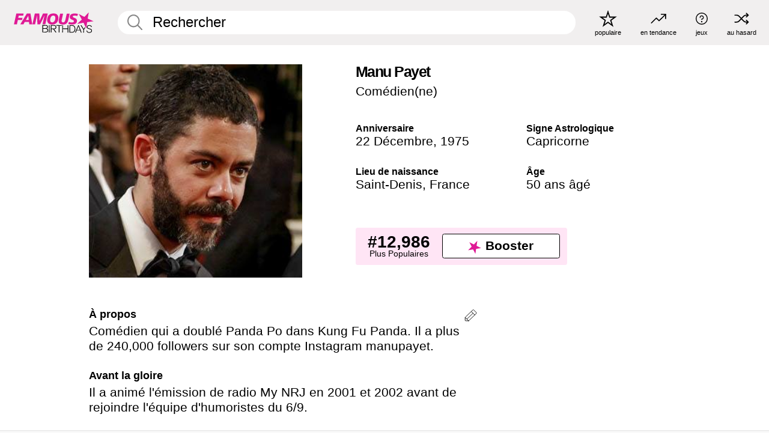

--- FILE ---
content_type: text/html; charset=UTF-8
request_url: https://fr.famousbirthdays.com/people/manu-payet.html
body_size: 9429
content:
<!DOCTYPE html>
<html lang= "fr">
  <head>
    <meta charset="utf-8">
    
    <link rel="preconnect" href="https://a.pub.network/" crossorigin />
    <link rel="preconnect" href="https://d.pub.network/" crossorigin />
    
     
            <link rel="preload" href="https://www.famousbirthdays.com/faces/payet-manu-image.jpg" as="image" imagesrcset="https://www.famousbirthdays.com/thumbnails/payet-manu-medium.jpg 190w, https://www.famousbirthdays.com/thumbnails/payet-manu-large.jpg 250w, https://www.famousbirthdays.com/faces/payet-manu-image.jpg 300w" imagesizes="(max-width: 767px) 300px, 300px" fetchpriority="high">
          
    
    
    <meta name="viewport" content="width=device-width, initial-scale=1">
        <title>Manu Payet Âge, famille, biographie | Famous Birthdays</title>
        <meta name="description" content="Comédien qui a doublé Panda Po dans Kung Fu Panda.">

    <link rel="icon" href="/favicon.ico" sizes="any">
    <link rel="icon" href="/favicon.svg?3" type="image/svg+xml">
    <link rel="icon" href="/favicon-32.png?3" sizes="32x32" type="image/png">
    <link rel="apple-touch-icon" href="https://fr.famousbirthdays.com/apple-touch-icon.png">

          <script type="application/ld+json">
    {"@context":"https://schema.org","@type":"Person","@id":"https://fr.famousbirthdays.com/people/manu-payet.html#person","url":"https://fr.famousbirthdays.com/people/manu-payet.html","name":"Manu Payet","givenName":"Manu","familyName":"Payet","image":{"@type":"ImageObject","url":"https://www.famousbirthdays.com/faces/payet-manu-image.jpg"},"sameAs":["https://en.wikipedia.org/wiki/Manu_Payet"],"description":"Comédien qui a doublé Panda Po dans Kung Fu Panda. Il a plus de 240,000 followers sur son compte Instagram manupayet.","jobTitle":"Comédien(ne)","birthDate":"1975-12-22","birthPlace":{"@type":"Place","name":"Saint-Denis, France"}}</script>

<script type="application/ld+json">
{
    "@context": "https://schema.org",
    "@type": "WebPage",
    "url": "https://fr.famousbirthdays.com/people/manu-payet.html",
    "name": "Manu Payet Âge, famille, biographie | Famous Birthdays",
    "description": "Manu Payet: his anniversaire, he occupation avant de devenir célèbre, his vie de famille, des anecdotes intéressantes, des classements basés sur la popularité et bien plus encore.",
    "inLanguage": "fr",
    "primaryImageOfPage": {
        "@type": "ImageObject",
        "url": "https://www.famousbirthdays.com/faces/payet-manu-image.jpg"
    },
    "mainEntity": {
        "@id": "https://fr.famousbirthdays.com/people/manu-payet.html#person"
    }
}
</script>
    
    <script type="application/ld+json"> {
    "@context": "https://schema.org",
    "@graph": [
        {
            "@type": "Organization",
            "@id": "https://www.famousbirthdays.com/#organization",
            "name": "Famous Birthdays",
            "url": "https://www.famousbirthdays.com/",
            "logo": {
                "@type": "ImageObject",
                "url": "https://www.famousbirthdays.com/apple-touch-icon.png",
                "width": 180,
                "height": 180
            },
            "sameAs": [
                "https://www.instagram.com/famousbirthdays",
                "https://www.tiktok.com/@famousbirthdays",
                "https://twitter.com/famousbirthdays",
                "https://www.youtube.com/@famousbirthdays"
            ]
        },
        {
            "@type": "WebSite",
            "@id": "https://fr.famousbirthdays.com/#website",
            "url": "https://fr.famousbirthdays.com/",
            "name": "Famous Birthdays",
            "inLanguage": "fr",
            "publisher": {
                "@id": "https://www.famousbirthdays.com/#organization"
            }
        }
    ]
} </script>

    <link rel="manifest" href="/manifest.json">

        <style id="critical-universal">
      :root{--colorWhite:#fff;--colorBlack:#000;--colorPink:#df1995;--colorWhitePink:#ffe5f5;--colorLightPink:#ffd2ef;--colorGrey:#f1efef;--colorDarkerGrey:#868686}*,*::before,*::after{box-sizing:border-box}html,body{margin:0;padding:0}html{font-size:4.1026vw}body{font-family:Helvetica,sans-serif;background:var(--colorWhite);color:var(--colorBlack);width:100%;font-size:1.6rem;line-height:1.2;-webkit-font-smoothing:antialiased;-moz-osx-font-smoothing:grayscale}img,picture{display:block;max-width:100%;height:auto}main{display:block;max-width:1600px;margin:0 auto;padding:5.5rem 0 1.25rem}a{color:var(--colorPink);text-decoration:none}h1 a,h2 a,h3 a,h4 a,h5 a{color:var(--colorBlack);text-decoration:none}p{margin:0}.type-36-b{font-size:1.75rem;line-height:1.05;font-weight:700;letter-spacing:-.01em}.type-34{font-size:1.75rem;line-height:100%;font-weight:700;letter-spacing:-.0625em}.type-28{font-size:1.75rem;line-height:1;font-weight:700}.type-24-26,.type-24-26-small{font-size:1.5rem;line-height:1.1}.type-16-18{font-size:1rem;line-height:1;font-weight:700}.type-16-18-small{font-size:1rem;line-height:1.1;font-weight:700}.type-20-24{font-size:1.25rem;line-height:1.2}.type-14-16{font-size:.875rem;line-height:.9}.type-36{font-size:2rem;line-height:.9;font-weight:700}.site-header{background-color:var(--colorGrey);padding:1.125rem 1rem;display:flex;align-items:center;justify-content:space-between;position:fixed;width:100%;box-sizing:border-box;z-index:3}.site-header__home{margin-right:1rem;width:2.625rem}.site-header__logo{display:none;height:3.5rem}.site-header__logo svg{display:block;width:9.625rem;height:2.5rem}.site-header__logo-mobile{display:flex;width:2.875rem;height:2.875rem;color:var(--colorPink)}.site-header__logo-mobile svg{display:block;width:2.875rem;height:2.875rem}.site-navigation{align-items:center;flex-basis:23.125rem;justify-content:space-between;display:none}.site-navigation a{margin-left:2.25rem;color:var(--colorBlack);text-decoration:none;text-transform:lowercase}.site-navigation a svg{margin:0 auto;display:block;max-width:100%;max-height:100%;fill:transparent}.site-navigation a svg.icon--popular{width:2.125rem;height:2.125rem}.site-navigation a svg.icon--trending{width:1.8125rem;height:1.125rem}.site-navigation a svg.icon--qa{width:1.5625rem;height:1.4375rem}.site-navigation a svg.icon--trivia{width:1.6875rem;height:1.6875rem}.site-navigation a svg.icon--random{width:1.75rem;height:1.4375rem}.site-navigation a span{margin-top:.125rem;display:none;text-align:center;font-size:.75rem;line-height:1.1;white-space:nowrap}.site-navigation a .site-navigation__icon{margin:0;display:flex;height:2.25rem;justify-content:center;align-items:center}.search{display:flex;width:100%;padding:0;position:relative}.search fieldset{margin:0;padding:0;border:0;width:100%;display:flex;position:relative;height:2.75rem}.search fieldset input{display:flex;width:100%;padding:.5rem 0 .5rem 1.125rem;box-sizing:border-box;border-radius:1.875rem;color:var(--colorBlack);border:.125rem solid var(--colorWhite);background-color:var(--colorWhite);appearance:none}.search fieldset input.search-bar{height:2.75rem;line-height:2.75rem;padding-top:0;padding-bottom:0}.search fieldset input::-webkit-search-decoration,.search fieldset input::-webkit-search-cancel-button,.search fieldset input::-webkit-search-results-button,.search fieldset input::-webkit-search-results-decoration{display:none!important}.search-button{margin:0;padding:0;border:0;background:none;position:absolute;right:1.125rem;top:50%;transform:translateY(-50%);cursor:pointer;color:var(--colorDarkerGrey)}.search-button svg{display:block;width:1.125rem;height:1.125rem}.search-suggestions{display:none}.side-paddings{padding:0 1rem}.columns-2,.columns-3{display:grid;grid-template-columns:1fr;grid-gap:1rem}.section-row{margin-bottom:3rem}.section-row>h1{padding-inline:1rem}.sr-only{position:absolute!important;width:1px!important;height:1px!important;padding:0!important;margin:-1px!important;overflow:hidden!important;clip:rect(0,0,0,0)!important;white-space:nowrap!important;border:0!important}@media(min-width:768px){html{font-size:1.1111vw}body{font-size:1.5rem}main{padding-bottom:2.25rem;min-height:calc(100vh - 13.25rem);box-sizing:border-box}.type-24-26,.type-24-26-small{font-size:2rem}.type-16-18{font-size:1.125rem;line-height:1.2}.type-16-18-small{font-size:1.125rem}.type-20-24{font-size:1.5rem}.type-14-16{font-size:1rem;line-height:1.1}.site-header{padding:.875rem 1.5rem}.site-header__home{margin-right:2.625rem;flex-basis:9.6666875rem;width:9.625rem}.site-header__logo{display:flex;align-items:center}.site-header__logo-mobile{display:none}.site-navigation{display:flex}.site-navigation a span{display:block}.search fieldset input{width:100%;padding:.75rem 0 .75rem 1.25rem}.search-button svg{width:1.8125rem;height:1.8125rem}.layout--is-medium-narrow{padding-left:4.5rem;padding-right:4.5rem}.layout--is-narrow{padding-left:8.875rem;padding-right:8.875rem}.side-paddings{padding:0 1.5rem}.columns-2{grid-template-columns:repeat(2,1fr);grid-column-gap:1.5rem}.columns-3{grid-template-columns:repeat(3,1fr);grid-column-gap:1.5rem}.section-row{margin-bottom:1.5rem}}@media(min-width:1600px){html{font-size:16px}}.tiles{margin-bottom:1rem;display:grid;grid-template-columns:repeat(2,1fr);row-gap:1rem}.tiles--gap-Y{column-gap:1rem}.tile{width:100%;position:relative;display:block;text-decoration:none;color:var(--colorBlack)}.tile p{margin:0}.tile p:first-of-type{margin-bottom:.25rem}.tile__picture{margin-bottom:.75rem;border-radius:1.875rem;overflow:hidden;max-width:100%;aspect-ratio:1 / 1}.profile-video-thumbnail{aspect-ratio:16/9}.tile__picture picture,.tile__picture img{display:block;width:100%;height:100%;object-fit:cover;object-position:center}.tile:nth-child(7){display:none}.tile__item{min-width:0}.tile__star-ranking{position:absolute;top:-.85rem;left:-.85rem;color:var(--colorLightPink)}.tile__star-ranking svg{display:block;width:3.25rem;height:3.25rem}.tile__star-ranking span{color:var(--colorBlack);position:absolute;top:50%;left:50%;transform:translate(-66%,-50%)}.tiles-module{padding:0 1rem}.tiles-module h2{margin:0 0 1rem 0}.tiles-module--no-paddings{padding:0}.tiles-module--capitalized h2,.tiles-module--capitalized h1{text-transform:uppercase}@media(min-width:768px){.tiles{grid-template-columns:repeat(6,1fr);row-gap:1.5rem}.tiles--gap-Y{column-gap:1.5rem}.tile:nth-child(7){display:block}.tile__star-ranking{display:block;top:-1.5rem;left:-1.5rem}.tile__star-ranking svg{width:4.375rem;height:4.375rem}.tiles-module{padding:0 1.5rem}}.todays-birthdays-module h1{margin:1.5rem 0 1.25rem 0;padding:0 1rem;text-transform:uppercase}.todays-birthdays-module .todays-birthdays-module__row:last-of-type{display:none}@media(min-width:768px){.todays-birthdays-module h1{margin:1.5rem 0;padding:0 1.5rem}.todays-birthdays-module .todays-birthdays-module__row:first-of-type .tile__item:last-of-type{display:none}.todays-birthdays-module .todays-birthdays-module__row:last-of-type{display:block}}.bio-module h1{margin:0}.bio-module h1 span{display:block}.bio-module .bio-module__profession{margin:0}.bio-module__info{padding:0 1rem}.bio-module .picture{margin-bottom:1.5rem}.bio-module .picture picture,.bio-module .picture img{display:block;width:100%;height:auto}.bio-module__person-attributes{margin-top:2rem;display:grid;grid-template-columns:1fr 1fr;grid-gap:1.125rem}.bio-module__person-attributes p{margin:0}.bio-module__person-attributes p span{display:block}.bio-module a{color:var(--colorBlack);text-decoration:none}.bio-module__full-name,.bio-module__person-attributes .type-16-18{text-transform:none}@media(min-width:768px){.bio-module{padding:2rem 1.5rem 0 1.5rem;display:flex;justify-content:space-between}.bio-module h1{margin-bottom:.625rem}.bio-module__info{padding:0}.bio-module .column:nth-child(2){margin-left:3.5rem;flex:0 0 38rem}.bio-module .picture{margin-bottom:0}.bio-module__person-attributes{margin-top:2.75rem;grid-gap:2rem}}.profile-pictures-carousel__randomizer{position:absolute;top:1rem;right:1rem;display:block;z-index:2}.profile-pictures-carousel__randomizer a{color:var(--colorBlack);background-color:rgba(241,239,239,.4);width:2.5rem;height:2.5rem;display:flex;align-items:center;justify-content:center;border-radius:50%}.profile-pictures-carousel__randomizer svg{display:block;width:1.625rem;height:1.25rem}.profile-pictures-carousel__share{position:absolute;top:.5rem;display:none}.profile-pictures-carousel__share a{color:var(--colorBlack);background-color:rgba(241,239,239,.4);width:2.5rem;height:2.5rem;display:flex;align-items:center;justify-content:center;border-radius:50%}.profile-pictures-carousel__share svg{display:block;width:1.625rem;height:1.625rem}.profile-pictures-carousel{margin-bottom:1.5rem;width:100%;aspect-ratio:404/394;position:relative;overflow:hidden}.profile-pictures-carousel>input,.profile-pictures-carousel>label{position:absolute;opacity:0;pointer-events:none}.profile-pictures-carousel__viewport{display:flex;width:100%;height:100%;overflow-x:scroll;overflow-y:hidden;scroll-snap-type:x mandatory;scroll-behavior:smooth;scrollbar-width:none}.profile-pictures-carousel__viewport::-webkit-scrollbar{display:none}.profile-pictures-carousel__viewport>.profile-pictures-carousel__slide{display:flex;justify-content:center;align-items:center;flex:0 0 100%;scroll-snap-align:center}.profile-pictures-carousel__slide img{display:block;width:100%;height:100%;object-fit:cover}@media(max-width:767px){.profile-pictures-carousel{aspect-ratio:initial;justify-content:center;display:flex}.profile-pictures-carousel__viewport{max-width:320px;min-height:320px}.profile-pictures-carousel__viewport>.profile-pictures-carousel__slide{flex:0 0 100%}}.slide-anchor,input.slide-anchor,input[type="radio"].slide-anchor{display:none!important}.profile-pictures-carousel__controls,.profile-pictures-carousel__control-arrows,.profile-pictures-carousel__swipe-indicator,.profile-pictures-carousel__randomizer,.profile-pictures-carousel__share{display:none}@media(min-width:768px){.profile-pictures-carousel{width:90%;overflow:visible}.profile-pictures-carousel>label{position:static;opacity:1;pointer-events:auto}.profile-pictures-carousel__viewport{overflow:hidden;scroll-snap-type:none;scroll-behavior:unset}.profile-pictures-carousel__viewport>.profile-pictures-carousel__slide{scroll-snap-align:end}}.bio-module__boost-block,.group-info-module__boost-block{margin-top:2.5rem;max-width:24.75rem}.boost-block{padding:.75rem .875rem;display:grid;grid-template-columns:1fr 1fr;grid-gap:.875rem;align-items:center;border-radius:.25rem;background:var(--colorWhitePink);color:var(--colorBlack)}.boost-block p{margin:0;text-align:center}.boost-block p span{display:block}.boost-block__rank.type-36{font-size:2rem}button{margin:0;padding:0;border:none;background:none;font-family:inherit;font-size:100%;line-height:1.15}.bar-button{padding:.875rem 3rem;border:.0625rem solid var(--colorBlack);display:flex;align-items:center;justify-content:center;border-radius:.25rem;background:var(--colorWhite);color:var(--colorBlack);cursor:pointer;font-size:1.75rem;line-height:1;font-weight:700;box-sizing:border-box}.bar-button .icon{margin-right:.25rem}.bar-button .icon svg{display:block;width:1.5rem;height:1.5rem}#btn-boost,.btn-group-boost{padding:.625rem 3rem;font-size:1.5rem}@media(min-width:768px){.bio-module__boost-block{margin-top:4.125rem}}.ranking-item{margin-bottom:.625rem;padding:.25rem .5rem;display:flex;justify-content:space-between;align-items:center;background:var(--colorGrey);border-radius:.625rem;text-decoration:none;color:var(--colorBlack)}.ranking-item__profile{display:flex;align-items:center;width:72%;height:4.4rem}.ranking-item__picture{margin:0 .75rem 0 .25rem;border-radius:1.875rem;overflow:hidden;flex:0 0 20%;aspect-ratio:1/1}.ranking-item__picture img{display:block;width:100%;height:auto}@media(min-width:768px){.ranking-item__picture{flex:0 0 25%}}</style>
        <link rel="preload" href="/static/css/combined.min.css?v504" as="style" onload="this.onload=null;this.rel='stylesheet'">
    <noscript><link rel="stylesheet" href="/static/css/combined.min.css?v504"></noscript>

  

        
          <link rel="canonical" href="https://fr.famousbirthdays.com/people/manu-payet.html"/>
    
          <script data-cfasync="false" type="text/javascript">
    var freestar = freestar || {};
    freestar.queue = freestar.queue || [];
    freestar.config = freestar.config || {};
    freestar.config.enabled_slots = [];
    freestar.initCallback = function () { (freestar.config.enabled_slots.length === 0) ? freestar.initCallbackCalled = false : freestar.newAdSlots(freestar.config.enabled_slots) }
</script>
<script>
var useSSL="https:"==document.location.protocol</script>
    
           
      
      <meta property="og:site_name" content="Famous Birthdays">
      <meta property="og:type" content="profile">
      <meta property="og:url" content="https://fr.famousbirthdays.com/people/manu-payet.html">
      <meta property="og:title" content="Apprenez-en plus sur Manu Payet">
      <meta property="og:description" content="Comédien qui a doublé Panda Po dans Kung Fu Panda.">

      <meta property="og:image" content="https://www.famousbirthdays.com/faces/payet-manu-image.jpg">
      <meta property="og:image:alt" content="Apprenez-en plus sur Manu Payet">
      
      
      
      
      
            <meta property="profile:first_name" content="Manu">
                  <meta property="profile:last_name" content="Payet">
      
      <meta name="twitter:card" content="summary_large_image">
      <meta name="twitter:site" content="@famousbirthdays">
      <meta name="twitter:title" content="Apprenez-en plus sur Manu Payet">
      <meta name="twitter:description" content="Comédien qui a doublé Panda Po dans Kung Fu Panda.">
      <meta name="twitter:image" content="https://www.famousbirthdays.com/faces/payet-manu-image.jpg">
      <meta name="twitter:image:alt" content="Apprenez-en plus sur Manu Payet">

    
    


    
  </head>
  <body>
    <div class="site-header">
  <a href="/" class="site-header__home" aria-label="To Famous Birthdays homepage">
    <span class="site-header__logo">
      <svg class="icon icon--logo-fb">
        <use xlink:href="/static/fonts/famous-icons.svg#icon-logo-fb"></use>
      </svg>
    </span>
    <span class="site-header__logo-mobile">
      <svg class="icon icon--logo-fb-mobile">
        <use xlink:href="/static/fonts/famous-icons.svg#icon-logo-fb-mobile"></use>
      </svg>
    </span>
  </a>
  <form id="fb_search" class="search  " role="form" name="fb_search" action="/search" method="post">
	<fieldset>
	    <input autocomplete="off" id="main-search" type="search" name="q" placeholder=" Rechercher " class="type-24-26 search-bar"  aria-label="Enter Celebrity or Date" maxlength="80"  data-dark_theme="0" >
	    <div class="search-button">
	      <svg class="icon icon--search">
	        <use xlink:href="/static/fonts/famous-icons.svg#icon-search"></use>
	      </svg>
	    </div>  
	    <button type="submit" class="search-submit" aria-label="Search"></button>
	    <ul  id="autocomplete-suggestions"  class="autocomplete-suggestions search-suggestions " ></ul>
	    
	</fieldset>
</form>



  <div class="site-navigation">
    <a href="/most-popular-people.html" title="populaire">
      <span class="site-navigation__icon">
        <svg class="icon icon--popular">
          <use xlink:href="/static/fonts/famous-icons.svg#icon-popular"></use>
        </svg>
      </span>
      <span>populaire</span>
    </a>
    <a href="/trending" title="en tendance">
      <span class="site-navigation__icon">
        <svg class="icon icon--trending">
          <use xlink:href="/static/fonts/famous-icons.svg#icon-trending"></use>
        </svg>
      </span>
      <span>en tendance</span>
    </a>

        <a href="/trivia" title="jeux">
      <span class="site-navigation__icon">
        <svg class="icon icon--trivia">
          <use xlink:href="/static/fonts/famous-icons.svg#icon-trivia"></use>
        </svg>
      </span>
      <span>jeux</span>
    </a>
    <a id="random-person" href="#" title="au hasard" class="random-person">
      <span class="site-navigation__icon">
        <svg class="icon icon--random">
          <use xlink:href="/static/fonts/famous-icons.svg#icon-random"></use>
        </svg>
      </span>
      <span>au hasard</span>
    </a>
  </div>
</div>
    <main class=" layout--is-narrow ">
       <div class="section-row modifierSize section-row--size-xs section-half-bottom">
	<div class="bio-module ">
		<div class="column">
			
												<div class="profile-pictures-carousel">
					<input name="profile-pictures-carousel" id="slide-0" type="radio" class="slide-anchor" checked>
					<div class="profile-pictures-carousel__viewport">
						<div class="profile-pictures-carousel__slide slide-0">
							<img src="https://www.famousbirthdays.com/faces/payet-manu-image.jpg" srcset="https://www.famousbirthdays.com/thumbnails/payet-manu-medium.jpg 190w, https://www.famousbirthdays.com/thumbnails/payet-manu-large.jpg 250w, https://www.famousbirthdays.com/faces/payet-manu-image.jpg 300w" sizes="(max-width: 767px) 300px, 300px" width="300" height="300" alt="Manu Payet Profile Picture" loading="eager" fetchpriority="high" decoding="async">
						</div>
					</div>
					<div class="profile-pictures-carousel__share share-control-0 hidden-sm hidden-md hidden-lg"><a id="share-person-mobile-single" href="#" title="Share" class="share-person-mobile" data-share-url="https://fr.famousbirthdays.com/people/manu-payet.html"><svg class="icon icon--share" width="24" height="24" viewBox="0 0 24 24" fill="currentColor" xmlns="http://www.w3.org/2000/svg"><path d="M14.54 6.62L12 4.08l-2.54 2.54-.67-.67L12 2.74l3.21 3.21z"></path><path d="M11.5 3.5h1v10h-1z"></path><path d="M16.8 19.2H7.2c-.81 0-1.44-.63-1.44-1.44V9.12c0-.81.63-1.44 1.44-1.44h3.36v.96H7.2c-.29 0-.48.19-.48.48v8.64c0 .29.19.48.48.48h9.6c.29 0 .48-.19.48-.48V9.12c0-.29-.19-.48-.48-.48h-3.36v-.96h3.36c.81 0 1.44.63 1.44 1.44v8.64c0 .81-.63 1.44-1.44 1.44z"></path></svg></a></div>
					<div class="profile-pictures-carousel__randomizer hidden-sm hidden-md hidden-lg"><a id="random-person-mobile" href="#" title="Random" class="random-person-mobile"><svg class="icon icon--random"><use xlink:href="/static/fonts/famous-icons.svg#icon-random"></use></svg></a></div>
				</div>
							
					</div>

		<div class="column">
			<div class="bio-module__info">
				<h1 class="type-34">
		        <span class="bio-module__full-name">Manu Payet</span>
		        						      </h1>
		      				<p class="type-20-24 bio-module__profession">
					<a href="https://fr.famousbirthdays.com/profession/comedian.html"> 
						Comédien(ne)
					</a>
				</p>
			  
			  	<div class="bio-module__person-attributes">
			  					  		<p>
			          <span class="type-16-18">
			          	 Anniversaire 			          </span>
			          <span>
			          	 
														<a href="/december22.html">22 Décembre</a>,    <a href="/year/1975.html">1975</a> 									          </span>
			        </p>
			        
			        			        <p>
			          <span class="type-16-18">Signe Astrologique</span>
			          <span><a  href="/astrology/capricorn.html">Capricorne</a></span>
			        </p>
			        
			        <p>
			          <span class="type-16-18">Lieu de naissance</span>
			          <span>
			          																<a href="https://fr.famousbirthdays.com/city/saintdenis-france.html">Saint-Denis</a>,													
																					<a href="/birthplace/france.html">France</a>
																          </span>
			        </p>

			        			        <p>
			          <span class="type-16-18">Âge </span>
			          <span><a href="/age/50.html">50 ans âgé</a></span>
			        </p>
			        			  	</div>
			</div>

						<div class="bio-module__boost-block">
				<div class="boost-block type-14-16">
					<p>
			          <span class="boost-block__rank type-36">#12,986</span>
			          <span>Plus Populaires</span>
			        </p>
			        <button id="btn-boost" class="bar-button type-28 btn-boost" type="button">
			        	<span class="icon">
					      <svg class="icon icon--logo-fb-mobile">
					        <use xlink:href="/static/fonts/famous-icons.svg#icon-logo-fb-mobile"></use>
					      </svg>
					    </span>
				    	<span>Booster</span>
				    </button>
				</div>
							</div>
					</div>
	</div>
</div>

<div class="section-row modifierSize section-row--size-s section-no-bottom">
	<div class="about-container">
		<div class="about">
			<div class="about-module section-half-bottom-desktop">
				<h2>À propos </h2>
  				<p>Comédien qui a doublé Panda Po dans Kung Fu Panda. Il a plus de 240,000 followers sur son compte Instagram manupayet.</p>

  				<h2>Avant la gloire</h2>
				<p>Il a animé l'émission de radio My NRJ en 2001 et 2002 avant de rejoindre l'équipe d'humoristes du 6/9.</p>

				<h2>Anecdotes</h2>
				<p>Il a joué son premier one-man-show en 2007 et tout au long de l'année 2008.</p>

				<h2>Vie de Famille</h2>
				<p>Il fut le mari de <a href="https://fr.famousbirthdays.com/people/geraldine-nakache.html">Geraldine Nakache</a> entre 2009 et 2011.</p>

				<h2>Associations</h2>
				<p >Il a joué aux côtés de <a href="https://fr.famousbirthdays.com/people/jean.html">Jean Dujardin</a> dans Les infidèles en 2012.</p>


				
								<div class="inline-banners inline-banners-profile hidden-md hidden-lg">
					<div align="center" data-freestar-ad="__300x250" id="famousbirthdays_incontent_4">
  <script data-cfasync="false" type="text/javascript">
    freestar.config.enabled_slots.push({ placementName: "famousbirthdays_incontent_4", slotId: "famousbirthdays_incontent_4" });
  </script>
</div>



				</div>
								
				<a id="btn-edit" href="#" class="to-edit btn-edit" data-url="manu-payet.html" title="Send Suggestion">
					<svg class="icon icon--pencil">
					  	<use xlink:href="/static/fonts/famous-icons.svg#icon-pencil"></use>
					</svg>
				</a>
			</div>

			
			
		</div>
      
		<div class="banners profile-sidebar">
			<div align="center" data-freestar-ad="__300x600" id="famousbirthdays_siderail_right_1">
  <script data-cfasync="false" type="text/javascript">
    freestar.config.enabled_slots.push({ placementName: "famousbirthdays_siderail_right_1", slotId: "famousbirthdays_siderail_right_1" });
  </script>
</div>



			
					</div>
	</div>
</div>

<div class="section-row modifierSize section-row--size-s">
	<div class="popularity-module">
		<h2 class="type-30-32">
			Popularité 

			 
				 
			

			

		</h2>
		<div class="columns-3 popularity-module__inner">
			<div class="column">
																<a class="ranking-item ranking-item--theme-LightPink ranking-item--size-s" href="/most-popular-people.html">
						  <span class="ranking-item__profile type-24-26">
						    
						    <span class="ranking-item__label">Plus Populaires</span>
						  </span>
						  <span class="ranking-item__rank type-36">
						   #12,986
						  </span>
						</a>
																					<a class="ranking-item ranking-item--theme-LightPink ranking-item--size-s" href="/december22.html">
						  <span class="ranking-item__profile type-24-26">
						    
						    <span class="ranking-item__label">Né le 22 Décembre</span>
						  </span>
						  <span class="ranking-item__rank type-36">
						   #46
						  </span>
						</a>
																																																	
			</div>
			<div class="column">
																																		<a class="ranking-item ranking-item--theme-BabyPink ranking-item--size-s" href="/names/manu.html">
						  <span class="ranking-item__profile type-24-26">
						    
						    <span class="ranking-item__label">Prénom Manu</span>
						  </span>
						  <span class="ranking-item__rank type-36">
						   #4
						  </span>
						</a>
																					<a class="ranking-item ranking-item--theme-PalePink ranking-item--size-s" href="https://fr.famousbirthdays.com/city/saintdenis-france.html">
						  <span class="ranking-item__profile type-24-26">
						    
						    <span class="ranking-item__label">Né en Saint-Denis, France</span>
						  </span>
						  <span class="ranking-item__rank type-36">
						   #8
						  </span>
						</a>
																															
			</div>
			<div class="column">
																																																				<a class="ranking-item ranking-item--theme-BlushPink ranking-item--size-s" href="/age/astrology/50-capricorn.html">
						  <span class="ranking-item__profile type-24-26">
						    
						    <span class="ranking-item__label">50 An(s) Capricorne</span>
						  </span>
						  <span class="ranking-item__rank type-36">
						   #3
						  </span>
						</a>
																					<a class="ranking-item ranking-item--theme-MiddletonPink ranking-item--size-s" href="/profession/from/comedian-france.html">
						  <span class="ranking-item__profile type-24-26">
						    
						    <span class="ranking-item__label">Comédien(ne) Né en France</span>
						  </span>
						  <span class="ranking-item__rank type-36">
						   #38
						  </span>
						</a>
													
			</div>
		</div>
	</div>
</div>






	<div class="section-row  modifierSize section-row--size-xs section-half-bottom ">
		<div class="tiles-module grid-item-aspect-1-1">
			<h2 class="type-30-32">
				 Les fans de Manu Payet ont également consulté 			</h2>
			<div class="tiles tiles--columns-4 tiles--gap-Y tiles--only-last-4-mobile">

												<div class="tile__item">
					<a class="tile" href="https://fr.famousbirthdays.com/people/jason-nash.html">
						<div class="tile__picture">
								<img src="https://www.famousbirthdays.com/thumbnails/nash-jason-medium.jpg" srcset="https://www.famousbirthdays.com/thumbnails/nash-jason-medium.jpg 190w, https://www.famousbirthdays.com/thumbnails/nash-jason-large.jpg 250w, https://www.famousbirthdays.com/faces/nash-jason-image.jpg 300w" sizes="(max-width: 767px) 160px, 300px" width="190" height="190" alt="Jason Nash" loading="lazy" decoding="async">
						</div>
							<p class="type-16-18-small">Jason Nash</p>
													    	<p class="tile__description type-14-16">Star YouTube</p>
						    						</a>
					</div>
								<div class="tile__item">
					<a class="tile" href="https://fr.famousbirthdays.com/people/florence-foresti.html">
						<div class="tile__picture">
								<img src="https://www.famousbirthdays.com/thumbnails/foresti-florence-medium.jpg" srcset="https://www.famousbirthdays.com/thumbnails/foresti-florence-medium.jpg 190w, https://www.famousbirthdays.com/thumbnails/foresti-florence-large.jpg 250w, https://www.famousbirthdays.com/faces/foresti-florence-image.jpg 300w" sizes="(max-width: 767px) 160px, 300px" width="190" height="190" alt="Florence Foresti" loading="lazy" decoding="async">
						</div>
							<p class="type-16-18-small">Florence Foresti</p>
													    	<p class="tile__description type-14-16">Comédien(ne)</p>
						    						</a>
					</div>
								<div class="tile__item">
					<a class="tile" href="https://fr.famousbirthdays.com/people/arnaud-tsamere.html">
						<div class="tile__picture">
								<img src="https://www.famousbirthdays.com/thumbnails/tsamere-arnaud-medium.jpg" srcset="https://www.famousbirthdays.com/thumbnails/tsamere-arnaud-medium.jpg 190w, https://www.famousbirthdays.com/thumbnails/tsamere-arnaud-large.jpg 250w, https://www.famousbirthdays.com/faces/tsamere-arnaud-image.jpg 300w" sizes="(max-width: 767px) 160px, 300px" width="190" height="190" alt="Arnaud Tsamere" loading="lazy" decoding="async">
						</div>
							<p class="type-16-18-small">Arnaud Tsamere</p>
													    	<p class="tile__description type-14-16">Comédien(ne)</p>
						    						</a>
					</div>
								<div class="tile__item">
					<a class="tile" href="https://fr.famousbirthdays.com/people/mathieu-madenian.html">
						<div class="tile__picture">
								<img src="https://www.famousbirthdays.com/thumbnails/madenian-mathieu-medium.jpg" srcset="https://www.famousbirthdays.com/thumbnails/madenian-mathieu-medium.jpg 190w, https://www.famousbirthdays.com/thumbnails/madenian-mathieu-large.jpg 250w, https://www.famousbirthdays.com/faces/madenian-mathieu-image.jpg 300w" sizes="(max-width: 767px) 160px, 300px" width="190" height="190" alt="Mathieu Madenian" loading="lazy" decoding="async">
						</div>
							<p class="type-16-18-small">Mathieu Madenian</p>
													    	<p class="tile__description type-14-16">Comédien(ne)</p>
						    						</a>
					</div>
											</div>
		</div>
	</div>
	
	
			<div class="banners">
	<div align="center" data-freestar-ad="__300x250 __970x90" id="famousbirthdays_incontent_1">
  <script data-cfasync="false" type="text/javascript">
    freestar.config.enabled_slots.push({ placementName: "famousbirthdays_incontent_1", slotId: "famousbirthdays_incontent_1" });
  </script>
</div>



</div>	
	<div class="section-row ">
		<div class="tiles-module grid-item-aspect-1-1">
			<h2 class="type-30-32">
				   Manu Payet est membre de   			</h2>
			<div class="tiles tiles--columns-4 tiles--gap-Y tiles--only-last-4-mobile">

														<div class="tile__item">
						<a class="tile" href="/age/50.html">
							<div class="tile__picture">
																<img src="https://www.famousbirthdays.com/thumbnails/winslet-kate-medium.jpg" srcset="https://www.famousbirthdays.com/thumbnails/winslet-kate-medium.jpg 190w, https://www.famousbirthdays.com/thumbnails/winslet-kate-large.jpg 250w, https://www.famousbirthdays.com/faces/winslet-kate-image.jpg 300w" sizes="(max-width: 767px) 160px, 300px" width="190" height="190" alt="50 An(s)" loading="lazy" decoding="async">
															</div>
							<p class="type-16-18-small">50 An(s)</p>
						</a>
					</div>
				
									<div class="tile__item">
						<a class="tile" href="/profession/comedian.html">
							<div class="tile__picture">
																<img src="https://www.famousbirthdays.com/thumbnails/hart-kevin-medium.jpg" srcset="https://www.famousbirthdays.com/thumbnails/hart-kevin-medium.jpg 190w, https://www.famousbirthdays.com/thumbnails/hart-kevin-large.jpg 250w, https://www.famousbirthdays.com/faces/hart-kevin-image.jpg 300w" sizes="(max-width: 767px) 160px, 300px" width="190" height="190" alt="Comédiens" loading="lazy" decoding="async">
															</div>
							<p class="type-16-18-small">Comédiens</p>
						</a>
					</div>
				
									<div class="tile__item">
						<a class="tile" href="/names/manu.html">
							<div class="tile__picture">
																<img src="https://www.famousbirthdays.com/thumbnails/rios-manu-medium.jpg" srcset="https://www.famousbirthdays.com/thumbnails/rios-manu-medium.jpg 190w, https://www.famousbirthdays.com/thumbnails/rios-manu-large.jpg 250w, https://www.famousbirthdays.com/faces/rios-manu-image.jpg 300w" sizes="(max-width: 767px) 160px, 300px" width="190" height="190" alt="Prénom Manu" loading="lazy" decoding="async">
															</div>
							<p class="type-16-18-small">Prénom Manu</p>
						</a>
					</div>
				
									<div class="tile__item">
						<a class="tile" href="/astrology/capricorn.html">
							<div class="tile__picture">
																<img src="https://www.famousbirthdays.com/thumbnails/chalamet-timothee-medium.jpg" srcset="https://www.famousbirthdays.com/thumbnails/chalamet-timothee-medium.jpg 190w, https://www.famousbirthdays.com/thumbnails/chalamet-timothee-large.jpg 250w, https://www.famousbirthdays.com/faces/chalamet-timothee-image.jpg 300w" sizes="(max-width: 767px) 160px, 300px" width="190" height="190" alt="Capricornes" loading="lazy" decoding="async">
															</div>
							<p class="type-16-18-small">Capricornes</p>
						</a>
					</div>
				
											</div>
		</div>
	</div>

	
	


	


	<div class="section-row">
		<div class="columns-2">
							<div class="column today-tiles-container">
					<div class="tiles-module">
						<h2 class="type-30-32"><a href="/december22.html">Autres célébrités nées le 22 Décembre</a></h2>

						<div class="tiles tiles--columns-3 tiles--gap-Y tiles--only-last-2-mobile">

										<div class="tile__item">
						<a class="tile" href="https://fr.famousbirthdays.com/people/sofi-manassyan.html">
							<div class="tile__picture">
								<img src="https://www.famousbirthdays.com/thumbnails/manassyan-sofi-medium.jpg" srcset="https://www.famousbirthdays.com/thumbnails/manassyan-sofi-medium.jpg 190w, https://www.famousbirthdays.com/thumbnails/manassyan-sofi-large.jpg 250w, https://www.famousbirthdays.com/faces/manassyan-sofi-image.jpg 300w" sizes="(max-width: 767px) 160px, 190px" width="190" height="190" alt="Sofi Manassyan" loading="lazy" decoding="async">
							</div>
							<p class="type-16-18-small">Sofi Manassyan</p>
							<p class="tile__description type-14-16">Star YouTube</p>
							</a>
						</div>

										<div class="tile__item">
						<a class="tile" href="https://fr.famousbirthdays.com/people/mariana---vila.html">
							<div class="tile__picture">
								<img src="https://www.famousbirthdays.com/thumbnails/vila-mariana-medium.jpg" srcset="https://www.famousbirthdays.com/thumbnails/vila-mariana-medium.jpg 190w, https://www.famousbirthdays.com/thumbnails/vila-mariana-large.jpg 250w, https://www.famousbirthdays.com/faces/vila-mariana-image.jpg 300w" sizes="(max-width: 767px) 160px, 190px" width="190" height="190" alt="Mariana Ávila" loading="lazy" decoding="async">
							</div>
							<p class="type-16-18-small">Mariana Ávila</p>
							<p class="tile__description type-14-16">Star YouTube</p>
							</a>
						</div>

					
						<div class="tile__item">
							<a class="rounded-button" href="/december22.html" aria-label="Autres célébrités nées le 22 Décembre">
								<span class="type-28">Plus</span>
							</a>
						</div>
					</div>
					</div>
				</div>
			
			
			<div class="column">
				<div class="tiles-module">
					<h2 class="type-30-32"><a href="/astrology/capricorn.html">Plus de Capricornes</a></h2>

					<div class="tiles tiles--columns-3 tiles--gap-Y tiles--only-last-2-mobile">

								<div class="tile__item">
			      <a class="tile" href="https://fr.famousbirthdays.com/people/finn-wolfhard.html">
			        <div class="tile__picture">
			            <img src="https://www.famousbirthdays.com/thumbnails/wolfhard-finn-medium.jpg" srcset="https://www.famousbirthdays.com/thumbnails/wolfhard-finn-medium.jpg 190w, https://www.famousbirthdays.com/thumbnails/wolfhard-finn-large.jpg 250w, https://www.famousbirthdays.com/faces/wolfhard-finn-image.jpg 300w" sizes="(max-width: 767px) 160px, 190px" width="190" height="190" alt="Finn Wolfhard" loading="lazy" decoding="async">
			          </div>
			        <p class="type-16-18-small">Finn Wolfhard</p>
			        <p class="tile__description type-14-16">Acteur de télévision</p>
				        
				        
				        
				      </a>
				  </div>

				  				<div class="tile__item">
			      <a class="tile" href="https://fr.famousbirthdays.com/people/dove-cameron.html">
			        <div class="tile__picture">
			            <img src="https://www.famousbirthdays.com/thumbnails/cameron-dove-medium.jpg" srcset="https://www.famousbirthdays.com/thumbnails/cameron-dove-medium.jpg 190w, https://www.famousbirthdays.com/thumbnails/cameron-dove-large.jpg 250w, https://www.famousbirthdays.com/faces/cameron-dove-image.jpg 300w" sizes="(max-width: 767px) 160px, 190px" width="190" height="190" alt="Dove Cameron" loading="lazy" decoding="async">
			          </div>
			        <p class="type-16-18-small">Dove Cameron</p>
			        <p class="tile__description type-14-16">Comédienne de Télévision</p>
				        
				        
				        
				      </a>
				  </div>

				  
				    <div class="tile__item">
				      <a class="rounded-button" href="/astrology/capricorn.html"  aria-label="Plus de Capricornes">
				    	<span class="type-28">Plus</span>
				  	  </a>
				    </div>
				</div>
			</div>

		</div>
	</div>
</div>

<!-- edit form -->
<form id="edit-form" name="edit_form" action="/people/edits" method="post">
	<input type="hidden" name="url" value="manu-payet.html">
</form>








              <div class="banners">
        <div align="center" data-freestar-ad="__300x250 __970x90" id="famousbirthdays_incontent_3">
  <script data-cfasync="false" type="text/javascript">
    freestar.config.enabled_slots.push({ placementName: "famousbirthdays_incontent_3", slotId: "famousbirthdays_incontent_3" });
  </script>
</div>



      </div>
          </main>
    <div class="site-footer">
      <div class="site-footer__row">
        <a class="site-footer__row__left site-footer__logo" href="/" aria-label="Home">
          <svg class="icon icon--logo-fb">
            <use xlink:href="/static/fonts/famous-icons.svg#icon-logo-fb"></use>
          </svg>
        </a>
        <div class="site-footer__row__right site-footer__icons">
          <ul class="site-footer__social">
             

             

            
             
          </ul>
          <ul class="site-footer__apps">
                                    <li>
              <a href="https://apps.apple.com/fr/app/famous-birthdays/id646707938" target="_blank" rel="noopener" aria-label="Famous Birthdays in the App store">
                <svg class="icon icon--app-store">
                                      <use xlink:href="/static/fonts/famous-icons.svg#icon-app-store-fr"></use>
                                  </svg>
              </a>
              
            </li>
             
                                    <li>
              <a href="https://play.google.com/store/apps/details?id=com.famousbirthdays&amp;hl=fr" target="_blank" rel="noopener" aria-label="Famous Birthdays in the Play store">
                <svg class="icon icon--play-store">
                  <use xlink:href="/static/fonts/famous-icons.svg#icon-play-store-fr"></use>
                </svg>
              </a>
              </li>
               
            
          </ul>
          <ul class="site-footer__languages">
            
                          <li>
                <a href="https://www.famousbirthdays.com" target="_blank" rel="noopener" title="Anglais" aria-label="Anglais">
                  <svg class="icon icon--flag-usa">
                    <use xlink:href="/static/fonts/famous-icons.svg#icon-flag-usa"></use>
                  </svg>
                </a>
              </li>
            
                        <li>
              <a href="https://es.famousbirthdays.com" target="_blank" rel="noopener" title="Espagnol" aria-label="Espagnol">
                <svg class="icon icon--flag-spain">
                  <use xlink:href="/static/fonts/famous-icons.svg#icon-flag-spain"></use>
                </svg>
              </a>
            </li>
            
                        <li>
              <a href="https://pt.famousbirthdays.com" target="_blank" rel="noopener" title="Portugais" aria-label="Portugais">
                <svg class="icon icon--flag-portugal">
                  <use xlink:href="/static/fonts/famous-icons.svg#icon-flag-portugal"></use>
                </svg>
              </a>
            </li>
                              
            
                        <li>
              <a href="https://it.famousbirthdays.com" target="_blank" rel="noopener" title="Italien" aria-label="Italien">
                <svg class="icon icon--flag-italy">
                  <use xlink:href="/static/fonts/famous-icons.svg#icon-flag-italy"></use>
                </svg>
              </a>
            </li>
            
                        <li>
              <a href="https://de.famousbirthdays.com" target="_blank" rel="noopener" title="Allemand" aria-label="Allemand">
                <svg class="icon icon--flag-germany">
                  <use xlink:href="/static/fonts/famous-icons.svg#icon-flag-germany"></use>
                </svg>
              </a>
            </li>
                        
          </ul>
        </div>
      </div>
      <div class="site-footer__row site-footer__bottom">
        <div class="site-footer__row__left">
          <ul class="site-footer__navigation">
            <li><a href="/about/" class="type-14-16">À Propos</a></li>
            <li><a href="/contact/" class="type-14-16">Contact</a></li>
            <li><a href="/privacy/" class="type-14-16">Vie Privée</a></li>
            <li><a href="/terms/" class="type-14-16">CGU</a></li>
          </ul>
        </div>
        <div class="site-footer__row__right site-footer__copyright">
          <p class="type-12">
            © FamousBirthdays.com - utilisation soumise aux pratiques stipulées dans notre politique de confidentialité            </p>
          
        </div>
      </div>
    </div>

    
    <form name="random" id="random-form" method="post" action="/random"></form>
    <script src="/static/js/main.min.js?v504" defer></script>

        <div class="adspot-sticky" id="sticky-ad">

    </div>
      

    

    
 
    <script src="https://a.pub.network/famousbirthdays-com/pubfig.min.js" data-cfasync="false" async></script>

    
    <script data-cfasync="false">
    (function(){function runProbe(){var b=document.createElement('div');b.className='ad ads banner-ad ad-container';b.style.cssText='position:absolute;left:-9999px;top:-9999px;height:1px;width:1px;';document.documentElement.appendChild(b);requestAnimationFrame(function(){var blocked=getComputedStyle(b).display==='none';b.remove();if(blocked)window.__fsNeedsRecovery=true;});}if('requestIdleCallback' in window){requestIdleCallback(runProbe,{timeout:2000});}else{setTimeout(runProbe,2000);}})();
    </script>

    
    <script data-cfasync="false">
    (function(){function loadRecovery(){if(!window.__fsNeedsRecovery)return;if(window.__fsRecoveryStarted)return;window.__fsRecoveryStarted=true;cleanup();var s=document.createElement('script');s.src='/static/js/freestar-recovery.min.js';s.defer=true;document.head.appendChild(s);}function cleanup(){['scroll','click','keydown'].forEach(function(e){window.removeEventListener(e,onInteract,{capture:true,passive:true});});if(idleId)window.cancelIdleCallback&&window.cancelIdleCallback(idleId);clearTimeout(fallbackId);}var idleId,fallbackId;function onInteract(){loadRecovery();}['scroll','click','keydown'].forEach(function(e){window.addEventListener(e,onInteract,{capture:true,passive:true,once:true});});if('requestIdleCallback' in window){idleId=requestIdleCallback(loadRecovery,{timeout:2000});}else{setTimeout(loadRecovery,2000);}fallbackId=setTimeout(loadRecovery,7000);})();
    </script>

  </body>
</html>

--- FILE ---
content_type: text/plain;charset=UTF-8
request_url: https://c.pub.network/v2/c
body_size: -268
content:
bbfdefdd-8fb0-4778-8d37-563ea861d798

--- FILE ---
content_type: text/plain;charset=UTF-8
request_url: https://c.pub.network/v2/c
body_size: -114
content:
573f0ed4-cd24-4fa5-aef9-38e7ae5ab784